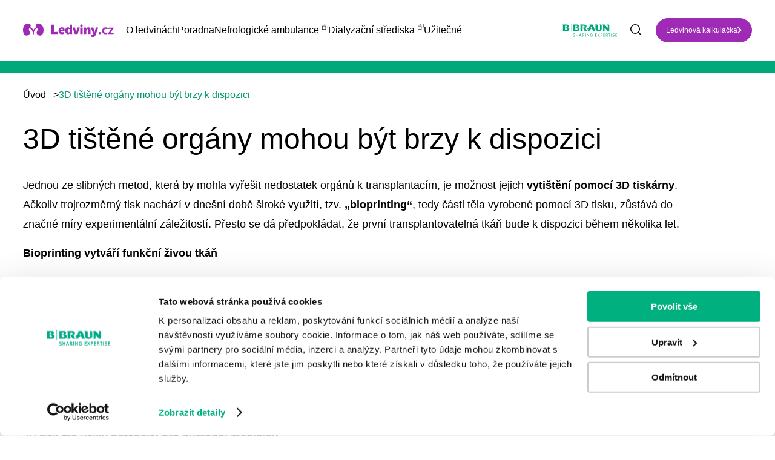

--- FILE ---
content_type: text/html; charset=UTF-8
request_url: https://www.ledviny.cz/clanky/3d-tistene-organy-mohou-byt-brzy-k-dispozici
body_size: 8575
content:
<!DOCTYPE html>
<html lang="cs" dir="ltr" prefix="content: http://purl.org/rss/1.0/modules/content/  dc: http://purl.org/dc/terms/  foaf: http://xmlns.com/foaf/0.1/  og: http://ogp.me/ns#  rdfs: http://www.w3.org/2000/01/rdf-schema#  schema: http://schema.org/  sioc: http://rdfs.org/sioc/ns#  sioct: http://rdfs.org/sioc/types#  skos: http://www.w3.org/2004/02/skos/core#  xsd: http://www.w3.org/2001/XMLSchema# ">
  <head>
    <meta name="google-site-verification" content="c3gHUPmPZYLy4FTeroDHEGaeI7ESGwNpTJeMnCkuhgA" />
    <meta charset="utf-8" />
<noscript><style>form.antibot * :not(.antibot-message) { display: none !important; }</style>
</noscript><meta name="description" content="Jednou ze slibných metod, která by mohla vyřešit nedostatek orgánů k transplantacím, je možnost jejich vytištění pomocí 3D tiskárny. Ačkoliv trojrozměrný tisk nachází v dnešní době široké využití, tzv. „bioprinting“, tedy části těla vyrobené pomocí 3D tisku, zůstává do značné míry experimentální záležitostí. Přesto se dá předpokládat, že první transplantovatelná tkáň bude k dispozici během několika let. Bioprinting vytváří funkční živou tkáň" />
<link rel="canonical" href="https://www.ledviny.cz/clanky/3d-tistene-organy-mohou-byt-brzy-k-dispozici" />
<meta name="robots" content="index, follow" />
<meta property="og:url" content="https://www.ledviny.cz/clanky/3d-tistene-organy-mohou-byt-brzy-k-dispozici" />
<meta property="og:title" content="3D tištěné orgány mohou být brzy k dispozici | Ledviny.cz - o životě s dialýzou" />
<meta property="og:description" content="Jednou ze slibných metod, která by mohla vyřešit nedostatek orgánů k transplantacím, je možnost jejich vytištění pomocí 3D tiskárny. Ačkoliv trojrozměrný tisk nachází v dnešní době široké využití, tzv. „bioprinting“, tedy části těla vyrobené pomocí 3D tisku, zůstává do značné míry experimentální záležitostí. Přesto se dá předpokládat, že první transplantovatelná tkáň bude k dispozici během několika let. Bioprinting vytváří funkční živou tkáň" />
<meta property="og:image" content="https://www.ledviny.cz/sites/default/files/styles/article_thumbnail_423x293/public/articles_imgs/5b4403b3616fd57ba29742a81f24a203a8262206.jpg.webp?itok=I8dvFcpH" />
<meta name="facebook-domain-verification" content="krb97881p4zbm8814wwzsuu1w98v44" />
<meta name="google-site-verification" content="3nFrBYN5u3W8qIakBMjxZ0jEqvVdBXv-DLqBinlQFxc" />
<link rel="apple-touch-icon" sizes="180x180" href="/sites/default/files/favicons/apple-touch-icon.png"/>
<link rel="icon" type="image/png" sizes="32x32" href="/sites/default/files/favicons/favicon-32x32.png"/>
<link rel="icon" type="image/png" sizes="16x16" href="/sites/default/files/favicons/favicon-16x16.png"/>
<link rel="manifest" href="/sites/default/files/favicons/site.webmanifest"/>
<link rel="mask-icon" href="/sites/default/files/favicons/safari-pinned-tab.svg" color="#5bbad5"/>
<meta name="msapplication-TileColor" content="#da532c"/>
<meta name="theme-color" content="#ffffff"/>
<meta name="favicon-generator" content="Drupal responsive_favicons + realfavicongenerator.net" />
<meta name="Generator" content="Drupal 10 (https://www.drupal.org)" />
<meta name="MobileOptimized" content="width" />
<meta name="HandheldFriendly" content="true" />
<meta name="viewport" content="width=device-width, initial-scale=1, maximum-scale=1, user-scalable=no" />
<script type="application/ld+json">{
    "@context": "https://schema.org",
    "@type": "BreadcrumbList",
    "itemListElement": [
        {
            "@type": "ListItem",
            "position": 1,
            "name": "Úvod",
            "item": "https://www.ledviny.cz/"
        },
        {
            "@type": "ListItem",
            "position": 2,
            "name": "3D tištěné orgány mohou být brzy k dispozici"
        }
    ]
}</script>
<link rel="alternate" hreflang="cs" href="https://www.ledviny.cz/clanky/3d-tistene-organy-mohou-byt-brzy-k-dispozici" />
<script src="/sites/default/files/google_tag/global/google_tag.script.js?t6siwh" defer></script>

    <title>3D tištěné orgány mohou být brzy k dispozici | Ledviny.cz - o životě s dialýzou</title>
    <link rel="stylesheet" media="all" href="/sites/default/files/css/css_YNfPQHJMoz0J7u28uGvsEqyDAbUY70bDBw0ExBZ32TM.css?delta=0&amp;language=cs&amp;theme=awesome&amp;include=eJw1jOEOgyAQg1_okEcyx6gEPTzC4cS3n1vcnzZfm5ZPmBb4CG6L5OpWc18PqhvxUybRwOKsX5L3RAG9o80YVQ1xXrLcaD5hR2Ohl7b7rx2VZeKVB2H0e7f9swfJLusoPrCB3hmn-Z9OReMh-AD7NDvK" />
<link rel="stylesheet" media="all" href="/sites/default/files/css/css_gdy1wmVKleydZqy9SYv7UdNHhpWyyFFXnyVA_8ssajQ.css?delta=1&amp;language=cs&amp;theme=awesome&amp;include=eJw1jOEOgyAQg1_okEcyx6gEPTzC4cS3n1vcnzZfm5ZPmBb4CG6L5OpWc18PqhvxUybRwOKsX5L3RAG9o80YVQ1xXrLcaD5hR2Ohl7b7rx2VZeKVB2H0e7f9swfJLusoPrCB3hmn-Z9OReMh-AD7NDvK" />

    
  </head>
  <body class="path-node node--type-article">
    <a href="#main-content" class="visually-hidden focusable skip-link">
      Přejít k hlavnímu obsahu
    </a>
    <noscript><iframe src="https://www.googletagmanager.com/ns.html?id=GTM-NR5XJS4" height="0" width="0" style="display:none;visibility:hidden"></iframe></noscript>
      <div class="dialog-off-canvas-main-canvas" data-off-canvas-main-canvas>
    <header class="page-header">
    <div class="container container--wide">
  <div class="page-header__content">
    <div class="top-logo top-logo--main">
      <a href="https://www.ledviny.cz/">
        <img src="/themes/custom/awesome/dist/img/ledviny-logo.svg" alt="Ledviny.cz - o životě s dialýzou">
      </a>
    </div>
    <nav class="navigation">
      <div class="navigation__content">
        
              <ul class="menu">
                      <li class="menu__item">
              <span>O ledvinách</span>
                  <div class="menu__arrow"></div>
                        <ul class="submenu">
      <div class="container container--wide">
                      <li class="submenu__item">
              <a href="/prevence-a-zdrave-ledviny" data-drupal-link-system-path="taxonomy/term/4311">Prevence a zdravé ledviny</a>
              </li>
                  <li class="submenu__item">
              <a href="/onemocneni-ledvin" data-drupal-link-system-path="taxonomy/term/4330">Onemocnění ledvin</a>
              </li>
                  <li class="submenu__item">
              <a href="/nefunkcni-ledviny-a-dialyza" data-drupal-link-system-path="taxonomy/term/4331">Nefunkční ledviny a dialýza</a>
              </li>
                  <li class="submenu__item">
              <a href="/transplantace-a-darcovstvi" data-drupal-link-system-path="taxonomy/term/4323">Transplantace a dárcovství</a>
              </li>
                  <li class="submenu__item">
              <a href="/zkusenosti-pacientu" data-drupal-link-system-path="taxonomy/term/4326">Zkušenosti pacientů</a>
              </li>
                  <li class="submenu__item">
              <a href="/rady-a-tipy" data-drupal-link-system-path="taxonomy/term/4332">Rady a tipy</a>
              </li>
                  <li class="submenu__item">
              <a href="/psychologicka-podpora" data-drupal-link-system-path="taxonomy/term/4334">Psychologická podpora</a>
              </li>
              </div>
      </ul>
      
              </li>
                  <li class="menu__item">
              <a href="/poradna" data-drupal-link-system-path="poradna">Poradna</a>
              </li>
                  <li class="menu__item">
              <a href="https://www.bbraun.cz/cs/pece-o-pacienty/b-braun-avitum/odborne-ambulance.html#nefrologick-ambulance" target="_blank">Nefrologické ambulance</a>
              </li>
                  <li class="menu__item">
              <a href="https://www.bbraun.cz/cs/pece-o-pacienty/b-braun-avitum/dialyzacni-strediska.html" target="_blank">Dialyzační střediska</a>
              </li>
                  <li class="menu__item">
              <span>Užitečné</span>
                  <div class="menu__arrow"></div>
                        <ul class="submenu">
      <div class="container container--wide">
                      <li class="submenu__item">
              <a href="/svetovy-den-ledvin" data-drupal-link-system-path="node/44082">Světový den ledvin</a>
              </li>
                  <li class="submenu__item">
              <a href="/slovnicek" data-drupal-link-system-path="slovnicek">Slovníček pojmů</a>
              </li>
                  <li class="submenu__item">
              <a href="/archiv" data-drupal-link-system-path="archiv">Časopis pro pacienty</a>
              </li>
                  <li class="submenu__item">
              <a href="/ledvinova-kalkulacka" data-drupal-link-system-path="ledvinova-kalkulacka">Ledvinová kalkulačka</a>
              </li>
                  <li class="submenu__item">
              <a href="/novinky-v-lekarske-peci" data-drupal-link-system-path="taxonomy/term/4359">Novinky v péči</a>
              </li>
                  <li class="submenu__item">
              <a href="/aktuality" data-drupal-link-system-path="taxonomy/term/4360">Aktuality</a>
              </li>
                  <li class="submenu__item">
              <a href="/uzitecne-weby" data-drupal-link-system-path="uzitecne-weby">Užitečné odkazy</a>
              </li>
              </div>
      </ul>
      
              </li>
              </ul>
      


      </div>
      <div class="navigation__mobile-btn"></div>
    </nav>
    <div class="top-logo">
      <a href="https://www.bbraun.cz/cs.html" target="_blank">
        <img src="/themes/custom/awesome/dist/img/bbraun-logo.svg" style="width: 120px;" alt="B. Braun Česká republika">
      </a>
    </div>
                  <div class="search">
          <form action="/vyhledavani" method="get" id="views-exposed-form-site-search-page-1" accept-charset="UTF-8">
  <div class="js-form-item form-item js-form-type-textfield form-item-search-api-fulltext js-form-item-search-api-fulltext">
      
        <input placeholder="Zadejte, co hledáte..." data-drupal-selector="edit-search-api-fulltext" type="text" id="edit-search-api-fulltext" name="search_api_fulltext" value="" size="30" maxlength="128" class="form-text" />

        </div>
<input data-drupal-selector="edit-submit-site-search" type="submit" id="edit-submit-site-search" value="Vyhledat" class="button js-form-submit form-submit" />


</form>

          <div class="search__mobile-btn"></div>
        </div>
                            <div class="top-link">
          <a href="https://www.ledviny.cz/ledvinova-kalkulacka" class="button">Ledvinová kalkulačka</a>
        </div>
            </div>
</div>


</header>
<main class="page-main">
    <div data-drupal-messages-fallback class="hidden"></div><div about="/clanky/3d-tistene-organy-mohou-byt-brzy-k-dispozici" typeof="schema:Article" class="article-full">
    <span property="schema:name" content="3D tištěné orgány mohou být brzy k dispozici" class="hidden"></span>

  <div class="green-full-title">
    <div class="container">
      <p></p>
    </div>
  </div>
  <div class="container">
      <nav class="breadcrumb">
    <ol>
          <li>
                  <a href="/">Úvod</a><span>></span>
              </li>
          <li>
                  3D tištěné orgány mohou být brzy k dispozici
              </li>
        </ol>
  </nav>

    <div class="article-full__content two-col-layout special">
      <div class="article-full__col">
        <div class="text text--block">
          <h1>3D tištěné orgány mohou být brzy k dispozici</h1>
            <p>Jednou ze slibných metod, která by mohla vyřešit nedostatek orgánů k transplantacím, je možnost jejich <strong>vytištění pomocí 3D tiskárny</strong>. Ačkoliv trojrozměrný tisk nachází v dnešní době široké využití, tzv. <strong>„bioprinting“</strong>, tedy části těla vyrobené pomocí 3D tisku, zůstává do značné míry experimentální záležitostí. Přesto se dá předpokládat, že první transplantovatelná tkáň bude k dispozici během několika let.</p>
<p><strong>Bioprinting vytváří funkční živou tkáň</strong></p>
<p>Bioprinting vznikl na začátku druhého tisíciletí poté, co bylo zjištěno, že živé buňky lze vstřikovat pomocí trysek tiskáren, aniž by došlo k jejich poškození. V současné době je možné za použití více tiskových hlav provádět nástřik různých typů buněk spolu s polymery, které pomáhají udržovat vhodné podmínky pro život a tvar celé struktury, skládat buňky vrstvu po vrstvě a vytvářet tak živou funkční tkáň.</p>
<p>Vědci se již pokouší vyrobit ledvinnou a jaterní tkáň, kůži, kosti, chrupavky nebo cévy, implantovat je do těla zvířat a sledovat jejich funkčnost. V loňském roce např. výzkumný tým na Northwestern University v Chicagu vyrobil funkční vaječníky myší, které samicím umožnily zabřeznout a porodit mláďata. Čínská společnost Sichuan Revotek zabývající se biotechnologiemi dokonce úspěšně implantovala vytištěnou část tepny opici, což znamená další krok ve výzkumu technik určených pro <strong>použití v humánní medicíně</strong>. </p>
<p><strong>3D tisk má velký potenciál pro humánní medicínu</strong></p>
<p>Společnost Organovo sídlící v americkém San Diegu v prosinci loňského roku oznámila, že její zaměstnanci transplantovali vytištěnou jaterní tkáň člověka myším a že tato tkáň přežila a fungovala. Vedení společnosti doufá, že během tří až pěti let bude možné tento postup použít při léčbě chronického jaterního selhání a dědičných metabolických poruch u malých dětí.</p>
<p>Bioprinting může také pomoci s rozvojem a testováním různých léčebných metod. Již dnes se ve výzkumu používá ledvinná a jaterní tkáň vyrobená pomocí 3D tisku pro screening účinnosti a bezpečnosti potenciálních léčivých látek. Takový přístup by měl snížit počet pokusů na zvířatech a získané výsledky by navíc měly být lépe využitelné v humánním výzkumu. Další významnou oblastí využití bioprintingu je příprava kožních štěpů pro popáleninovou chirurgii nebo léčbu chronických ran.</p>
<p><strong>Tisk celých orgánů je na dosah</strong></p>
<p>Skutečným vyvrcholením celého úsilí by byla možnost tisknout celé orgány. Odborníci odhadují, že ledviny by bylo možné vyrobit přibližně v horizontu šesti let. Játra, která mají přirozený sklon k regeneraci, bude pravděpodobně možné tímto způsobem připravit také poměrně brzy. Delší dobu si naopak počkáme na umělé srdce s jeho složitou vnitřní geometrií. Teprve budoucnost však ukáže, jak se uvedené předpovědi přiblíží skutečnosti.</p>
<p>Zdroj: <a href="http://www.economist.com/news/science-and-technology/21715638-how-build-organs-scratch?fsrc=scn/tw/te/bl/ed">www.economist.com/news/science-and-technology/21715638-how-build-organs…</a></p>


        </div>
        
              </div>
          </div>
  </div>
</div>
  <div class="js-view-dom-id-d97af119def0f7e39d4e04ad399215e3182860bb5da5b405855e4219fdf6affb">
      <div class="new-articles">
      <div class="container">
        <div class="green-title"><h2>Mohlo by Vás zajímat</h2></div>
        <div class="new-articles__content views-infinite-scroll-content-wrapper"
             data-drupal-views-infinite-scroll-content-wrapper="">
            <div class="article-teaser">
  <div class="article-teaser__img">      <img loading="lazy" src="/sites/default/files/styles/article_thumbnail_423x293/public/2023-10/profesor_viklicky_ondrej.jpg.webp?itok=pc-Zr152" width="456" height="360" alt="profesor Ondřej Viklický" typeof="foaf:Image" />




</div>
  <div class="article-teaser__content">
    <h3 class="article-teaser__title"><a href="/transplantace-a-podminky/rozhovor-s-profesorem-viklickym-rekonvalescence-po-transplantaci-ledvin">Rozhovor s profesorem Viklickým: Rekonvalescence po transplantaci ledvin</a></h3>
    <p class="article-teaser__text">  Pokud dojde k selhání ledvin, přichází pomoc v podobě dialýzy a transplantace ledviny. Přest...</p>
    <a href="/transplantace-a-podminky/rozhovor-s-profesorem-viklickym-rekonvalescence-po-transplantaci-ledvin" class="article-teaser__link">Číst dále<img
              src="/themes/custom/awesome/dist/img/purple-link.svg"
              alt="Přejít na článek"></a>
  </div>
</div>

  <div class="article-teaser">
  <div class="article-teaser__img">      <img loading="lazy" src="/sites/default/files/styles/article_thumbnail_423x293/public/2023-02/transplantace_ledvina.jpg.webp?itok=Fmzwfd-B" width="456" height="360" alt="transplantace ledviny" typeof="foaf:Image" />




</div>
  <div class="article-teaser__content">
    <h3 class="article-teaser__title"><a href="/transplantace-a-podminky/v-roce-2022-byl-v-cr-transplantovan-rekordni-pocet-ledvin">V roce 2022 byl v ČR transplantován rekordní počet ledvin</a></h3>
    <p class="article-teaser__text">  Celkem 520 transplantovaných ledvin od zemřelých i žijících dárců, taková je bilance za rok ...</p>
    <a href="/transplantace-a-podminky/v-roce-2022-byl-v-cr-transplantovan-rekordni-pocet-ledvin" class="article-teaser__link">Číst dále<img
              src="/themes/custom/awesome/dist/img/purple-link.svg"
              alt="Přejít na článek"></a>
  </div>
</div>

  <div class="article-teaser">
  <div class="article-teaser__img">      <img loading="lazy" src="/sites/default/files/styles/article_thumbnail_423x293/public/2022-12/ledviny_lekar.jpg.webp?h=83279d5f&amp;itok=1UN3Ztcy" width="456" height="360" alt="ledviny lékař" typeof="foaf:Image" />




</div>
  <div class="article-teaser__content">
    <h3 class="article-teaser__title"><a href="/transplantace-a-podminky/transplantace-ledviny">Transplantace ledviny</a></h3>
    <p class="article-teaser__text">  Transplantace ledviny je procedurou, při níž je zdravá ledvina dárce operativně vpravena do ...</p>
    <a href="/transplantace-a-podminky/transplantace-ledviny" class="article-teaser__link">Číst dále<img
              src="/themes/custom/awesome/dist/img/purple-link.svg"
              alt="Přejít na článek"></a>
  </div>
</div>


        </div>
      </div>
    </div>
    </div>
<div class="block-banners">
  <div class="container">
    <div class="block-banners__content">
        <div class="custom-banner">
<div class="custom-banner__col">
<h2>Zeptejte se, poradíme</h2>
<p>Nebojte se mluvit o zdravotních problémech, které souvisejí s ledvinami. Zeptejte se nás na to, co vás zajímá a my vám poradíme. Také se můžete podívat na odpovědi na otázky, které položili jiní už před vámi, nebo si přečíst příběhy našich pacientů.</p>
<p><a class="button" href="/poradna">Chci se zeptat odborníka B. Braun</a></p></div>
<div class="custom-banner__col custom-banner__mobile-img"><img alt="Zeptejte se, poradíme" src="/themes/custom/awesome/dist/img/img-pordime.png"></div>
</div>


    </div>
  </div>
</div>

</main>
<footer class="page-footer">
      <div class="footer-block">
<div class="container">
<div class="footer-block__content">
<div class="footer-block__col">
<p><a href="https://www.bbraun.cz/cs.html" target="_blank"><img src="/themes/custom/awesome/dist/img/bbraun-logo.svg" alt="Bbraun" width="160" height="39" loading="lazy"></a></p>
<p><a class="footer-block__logo" href="#" target="_blank"><img src="/themes/custom/awesome/dist/img/ledviny-logo.svg" alt="Ledviny" width="240" height="35" loading="lazy"></a></p>
</div>
<div class="footer-block__col">
<div class="footer-block__box">
<h3>Témata</h3>
<ul>
<li><a href="/prevence-a-zdrave-ledviny" title="Prevence a zdravé ledviny">Prevence a zdravé ledviny</a></li>
<li><a href="/onemocneni-ledvin" title="Onemocnění ledvin">Onemocnění ledvin</a></li>
<li><a href="/nefunkcni-ledviny-a-dialyza" title="Nefunkční ledviny a dialýza">Nefunkční ledviny a dialýza</a></li>
<li><a href="/transplantace-a-darcovstvi" title="Transplantace a dárcovství">Transplantace a dárcovství</a></li>
</ul>
</div>
<div class="footer-block__box">
<h3 style="color:transparent!important;">Placeholder</h3>
<ul>
<li><a href="/rady-a-tipy" title="Rady a tipy pro pacienty">Rady a tipy pro pacienty</a></li>
<li><a href="/psychologicka-podpora">Psychologická podpora</a></li>
<li><a href="/zkusenosti-pacientu">Zkušenosti pacientů</a></li>
</ul>
</div>
<div class="footer-block__box">
<h3>Další odkazy</h3>
<ul>
<li><a href="https://www.bbraun.cz/cs/pece-o-pacienty/b-braun-avitum/dialyzacni-strediska.html" target="_blank">Dialyzační střediska</a></li>
<li><a href="https://www.bbraun.cz/cs/pece-o-pacienty/b-braun-avitum/odborne-ambulance.html#nefrologick-ambulance" target="_blank">Nefrologické ambulance</a></li>
<li><a href="/poradna">Poradna</a></li>
<li><a href="/podminky-uzivani-webu">GDPR</a></li>
</ul>
</div>
<div class="footer-block__box">
<h3>Rychlý kontakt</h3>
<ul>
<li><a href="tel:+420 271 091 111" target="_blank">+420 271 091 111</a></li>
<li><a href="mailto:ledviny.cz@bbraun.com">ledviny.cz@bbraun.com</a></li>
</ul>
<div class="footer-block__social"><a href="https://www.facebook.com/BBraunCZ" target="_blank"><img src="/themes/custom/awesome/dist/img/facebook.svg" alt="Facebook" width="48" height="48" loading="lazy"></a> <a href="https://www.linkedin.com/company/bbraun-group" target="_blank"><img src="/themes/custom/awesome/dist/img/lin.svg" alt="Lin" width="48" height="48" loading="lazy"></a> <a href="https://www.instagram.com/bbraunczsk/" target="_blank"><img src="/themes/custom/awesome/dist/img/instagram.svg" alt="Instagram" width="48" height="48" loading="lazy"></a> <a href="https://www.youtube.com/user/bbrauncz" target="_blank"><img src="/themes/custom/awesome/dist/img/youtube.svg" alt="Youtube" width="48" height="48" loading="lazy"></a></div>
</div>
</div>
</div>
</div>
</div>
<div class="footer-copyright">
<div class="container">
<div class="footer-copyright__content">
<p>© 2024 B. Braun Medical</p>
<p>Všechna práva vyhrazena</p>
</div>
</div>
</div>



</footer>
  </div>

    
    <script>
      var dFlipLocation = location.origin + '/libraries/dflip/';
      var option_button_pdf = {
        backgroundColor: '#00a97a',
      };
    </script>
    <script type="application/json" data-drupal-selector="drupal-settings-json">{"path":{"baseUrl":"\/","pathPrefix":"","currentPath":"node\/12279","currentPathIsAdmin":false,"isFront":false,"currentLanguage":"cs"},"pluralDelimiter":"\u0003","suppressDeprecationErrors":true,"ajaxPageState":{"libraries":"eJxVilEOhCAMRC8E9kimhJGgxRKKK95-3Y0__szkvRk-YVpAEdwWydWv5n8dVDfHz5hEA4u3fknekwvoHW3GqGqI85LlRqOEHY3FYfT7tlFsR2WZHnR2WUehwAb3yTiN_jnxyuMlisZD8AUJ_zv1","theme":"awesome","theme_token":null},"ajaxTrustedUrl":{"\/vyhledavani":true},"data":{"extlink":{"extTarget":false,"extTargetAppendNewWindowDisplay":true,"extTargetAppendNewWindowLabel":"(opens in a new window)","extTargetNoOverride":false,"extNofollow":false,"extTitleNoOverride":true,"extNoreferrer":true,"extFollowNoOverride":false,"extClass":"0","extLabel":"(odkaz je extern\u00ed)","extImgClass":false,"extSubdomains":false,"extExclude":"","extInclude":"","extCssExclude":"","extCssInclude":"","extCssExplicit":"","extAlert":false,"extAlertText":"Tento odkaz v\u00e1s zavede na extern\u00ed webov\u00e9 str\u00e1nky. Nejsme zodpov\u011bdni za jejich obsah.","extHideIcons":false,"mailtoClass":"0","telClass":"0","mailtoLabel":"(link sends email)","telLabel":"(link is a phone number)","extUseFontAwesome":false,"extIconPlacement":"append","extPreventOrphan":false,"extFaLinkClasses":"fa fa-external-link","extFaMailtoClasses":"fa fa-envelope-o","extAdditionalLinkClasses":"","extAdditionalMailtoClasses":"","extAdditionalTelClasses":"","extFaTelClasses":"fa fa-phone","allowedDomains":[],"extExcludeNoreferrer":""}},"views":{"ajax_path":"\/views\/ajax","ajaxViews":{"views_dom_id:d97af119def0f7e39d4e04ad399215e3182860bb5da5b405855e4219fdf6affb":{"view_name":"articles","view_display_id":"related_articles","view_args":"12279\/4346","view_path":"\/node\/12279","view_base_path":null,"view_dom_id":"d97af119def0f7e39d4e04ad399215e3182860bb5da5b405855e4219fdf6affb","pager_element":0}}},"user":{"uid":0,"permissionsHash":"e5250e5beb0d933313e5cacbb2d159a842a06da049a07775419850a27831cdd5"}}</script>
<script src="/sites/default/files/js/js_wsi2SU6GxjM3WGwmkY5tothwbfi4tc1-f1NzEBSk8tY.js?scope=footer&amp;delta=0&amp;language=cs&amp;theme=awesome&amp;include=eJwtilsOgCAMBC8EciRSwkLQaglFxdv7iD-zmezQCZUVLoJa4lLtrPbdILIY-s_MEoit9ovLlk1A72geo4oi-lT4UXUZGxqxwehPtrjY9ko8_WqOglPdx4lmGjd-Qy_v"></script>
<script src="https://unpkg.com/@popperjs/core@2"></script>
<script src="https://unpkg.com/tippy.js@6"></script>
<script src="/sites/default/files/js/js_2kL5PE_9VBJfzH0HT2mg1OExfEWArbHHOZ8ad4k44QM.js?scope=footer&amp;delta=3&amp;language=cs&amp;theme=awesome&amp;include=eJwtilsOgCAMBC8EciRSwkLQaglFxdv7iD-zmezQCZUVLoJa4lLtrPbdILIY-s_MEoit9ovLlk1A72geo4oi-lT4UXUZGxqxwehPtrjY9ko8_WqOglPdx4lmGjd-Qy_v"></script>

  </body>
</html>


--- FILE ---
content_type: image/svg+xml
request_url: https://www.ledviny.cz/themes/custom/awesome/dist/img/search-black.svg
body_size: 112
content:
<svg width="24" height="24" fill="none" xmlns="http://www.w3.org/2000/svg"><circle cx="10" cy="10" r="7.25" stroke="#000" stroke-width="1.5"/><path d="m15.5 15.5 4 4" stroke="#000" stroke-width="1.5" stroke-linecap="round"/></svg>

--- FILE ---
content_type: image/svg+xml
request_url: https://www.ledviny.cz/themes/custom/awesome/dist/img/youtube.svg
body_size: 509
content:
<svg width="48" height="48" fill="none" xmlns="http://www.w3.org/2000/svg"><rect x=".5" y=".5" width="47" height="47" rx="23.5" fill="#fff"/><path d="M33.593 19.203a2.506 2.506 0 0 0-1.762-1.766C30.265 17.007 24 17 24 17s-6.264-.007-7.831.404a2.562 2.562 0 0 0-1.766 1.778c-.413 1.566-.417 4.814-.417 4.814s-.004 3.264.406 4.814c.23.857.905 1.534 1.763 1.765 1.582.43 7.83.437 7.83.437s6.265.007 7.83-.403a2.515 2.515 0 0 0 1.768-1.763c.414-1.565.417-4.812.417-4.812s.02-3.265-.407-4.831Zm-11.597 7.802.005-6 5.207 3.005-5.212 2.995Z" fill="#74746F"/><rect x=".5" y=".5" width="47" height="47" rx="23.5" stroke="#F0EDE6"/></svg>